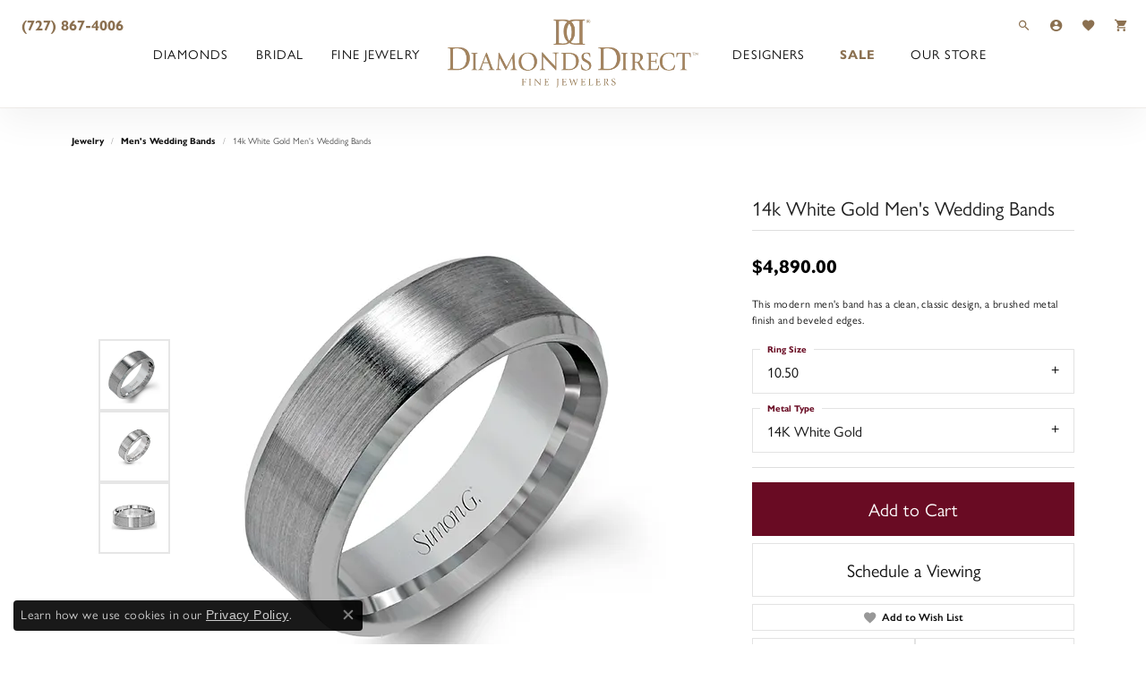

--- FILE ---
content_type: text/html; charset=UTF-8
request_url: https://www.diamondsdirect.us/jewelry-details/mens-wedding-bands/14k-white-gold-mens-wedding-bands/549875
body_size: 18210
content:
<!DOCTYPE html>
<html lang="en">
	<head>
		<meta charset="utf-8">
		<title>14k White Gold Men's Wedding Bands LG151_GRAY_14K_Band | Diamonds Direct | St. Petersburg, FL</title>	
		
		
		<link rel="preconnect" href="//v6master-asics.shopfinejewelry.com/">
		<link rel="preconnect" href="https://cdn.jewelryimages.net/">
		
		<link rel="stylesheet" href="/css/_monolith.min.css?t=2477" media="all">
				
		
		
		<link rel="stylesheet" href="//v6master-asics.shopfinejewelry.com/js/vendor/OwlCarousel2-2.3.4/dist/assets/owl.carousel.min.css?t=diamondsdirect2477"  media="print" onload="this.media='all'">
		<link rel="stylesheet" href="//v6master-asics.shopfinejewelry.com/js/vendor/magiczoomplus-commercial/magiczoomplus/magiczoomplus.css?t=diamondsdirect2477"  media="print" onload="this.media='all'">
		<link rel="stylesheet" href="//v6master-asics.shopfinejewelry.com/js/vendor/bootstrap4-datetimepicker-master/build/css/bootstrap-datetimepicker.min.css?t=diamondsdirect2477"  media="print" onload="this.media='all'">
		<link rel="stylesheet" href="//v6master-asics.shopfinejewelry.com/js/src/components/phone-number-input/css/phone-number-input.min.css?t=diamondsdirect2477"  media="print" onload="this.media='all'">
		<link rel="stylesheet" href="//v6master-asics.shopfinejewelry.com/js/vendor/jquery.realperson.package-2.0.1/jquery.realperson.css?t=diamondsdirect2477"  media="print" onload="this.media='all'">
		<link rel="stylesheet" href="//v6master-asics.shopfinejewelry.com/fonts/diamond-shapes/diashapes-v6.min.css" media="print" onload="this.media='all';">
		<link rel="stylesheet" href="//v6master-asics.shopfinejewelry.com/fonts/ring-settings/big-ring-settings-style.min.css" media="print" onload="this.media='all';">
		<link rel="stylesheet" href="//v6master-asics.shopfinejewelry.com/css/fragments/consentManagementPlatform.min.css" media="print" onload="this.media='all';">
		<link rel="stylesheet" href="//v6master-asics.shopfinejewelry.com/css/fragments/toggleSwitch.min.css" media="print" onload="this.media='all';">
		<link rel="stylesheet" href="//v6master-asics.shopfinejewelry.com/css/fragments/address-table.min.css" media="print" onload="this.media='all';">
		<link rel="stylesheet" href="//v6master-asics.shopfinejewelry.com/fonts/icons/css/google-solid.min.css" media="print" onload="this.media='all';">
		<link rel="stylesheet" href="//v6master-asics.shopfinejewelry.com/fonts/icons/css/brands.min.css" media="print" onload="this.media='all';">
		<link rel="stylesheet" href="/css/_quick-search.min.css?t=diamondsdirect2477"  media="print" onload="this.media='all'">
		<link rel="stylesheet" href="//v6master-asics.shopfinejewelry.com/js/build/components/login/css/login.min.css?t=diamondsdirect2477"  media="print" onload="this.media='all'">
		<link rel="stylesheet" href="/css/_login.min.css?t=diamondsdirect2477"  media="print" onload="this.media='all'">
		<link rel="stylesheet" href="/css/_cart.min.css?t=diamondsdirect2477"  media="print" onload="this.media='all'">
		<link rel="stylesheet" href="/css/_wishlist.min.css?t=diamondsdirect2477"  media="print" onload="this.media='all'">
			<link rel="stylesheet" href="//v6master-asics.shopfinejewelry.com/css/pages/jewelry-details.min.css?t=diamondsdirect2477" media="all">		
		
		
		
			<link rel="stylesheet" href="/css/local.php?settingsSrc=diamondsdirectUpgradeV6&t=2477" media="all">
		
		<link rel="stylesheet" href="/css/local.css?t=2477" media="all">
		<link rel="stylesheet" href="//v6master-asics.shopfinejewelry.com/css/print.min.css?t=2477" media="print" type="text/css">
	
		<script data-load-position="inline">
			window.cmpSettings = {"useOptInConsentPolicy":false,"showConsentManagementOptions":false,"includeRolexCookieOptions":false,"includePersonalizationCookieOption":true,"forRolexHybrid":false,"rolexCMPVersion":1};
		</script>
		<script src="//v6master-asics.shopfinejewelry.com/js/globalScripts/cookieBlocker.js" data-load-position="inline"></script>
		
		<script>
			var blockedCookieScripts = [];
		</script>		
		<!-- Global site tag (gtag.js) - Google Analytics -->
		<script data-load-position="early 0" async src="https://www.googletagmanager.com/gtag/js?id=G-V88XP571J0"></script>
		<script data-load-position="inline">
			window.dataLayer = window.dataLayer || [];
			function gtag(){dataLayer.push(arguments);}
			gtag('js', new Date());

			gtag('config', 'G-V88XP571J0'); 
			var useGA4=true;
		</script>		
		
		

		<!-- HEAD INCLUDES START -->
		<!-- Google tag (gtag.js) -->
<script async src="https://www.googletagmanager.com/gtag/js?id=AW-16895480525"></script>
<script>
  window.dataLayer = window.dataLayer || [];
  function gtag(){dataLayer.push(arguments);}
  gtag('js', new Date());
  gtag('config', 'AW-16895480525');
</script>

<!-- End Google Tag Manager -->

<!-- Facebook Pixel Code -->
<script>
  !function(f,b,e,v,n,t,s)
  {if(f.fbq)return;n=f.fbq=function(){n.callMethod?
  n.callMethod.apply(n,arguments):n.queue.push(arguments)};
  if(!f._fbq)f._fbq=n;n.push=n;n.loaded=!0;n.version='2.0';
  n.queue=[];t=b.createElement(e);t.async=!0;
  t.src=v;s=b.getElementsByTagName(e)[0];
  s.parentNode.insertBefore(t,s)}(window, document,'script',
  'https://connect.facebook.net/en_US/fbevents.js');
  fbq('init', '2718582691508348');
  fbq('track', 'PageView');
</script>
<noscript><img height="1" width="1" style="display:none"
  src="https://www.facebook.com/tr?id=2718582691508348&ev=PageView&noscript=1"
/></noscript>
<!-- End Facebook Pixel Code -->

<!-- Google Tag Manager -->
<script>(function(w,d,s,l,i){w[l]=w[l]||[];w[l].push({'gtm.start':
new Date().getTime(),event:'gtm.js'});var f=d.getElementsByTagName(s)[0],
j=d.createElement(s),dl=l!='dataLayer'?'&l='+l:'';j.async=true;j.src=
'https://www.googletagmanager.com/gtm.js?id='+i+dl;f.parentNode.insertBefore(j,f);
})(window,document,'script','dataLayer','GTM-KZRF8FMV');</script>
<!-- End Google Tag Manager -->

<!-- Google Tag Manager (noscript) -->
<noscript><iframe src="https://www.googletagmanager.com/ns.html?id=GTM-KZRF8FMV"
height="0" width="0" style="display:none;visibility:hidden"></iframe></noscript>
<!-- End Google Tag Manager (noscript) --><script>window.userCurrency = "USD";</script>
		<!-- HEAD INCLUDES END -->

		
					
		<script data-load-position="early 0">window.pageInfo={"itemID":"549875","itemDetails":{"itemID":"549875","masterID":"1620170","jewelryClassID":"54","itemUrl":null,"vendorID":"00088","edgeVendID":"","folderName":"simong","has1x1":"0","imgFileName":"LG151_GRAY_14K_Band.png","imgAlt1":"","imgFileName2":"LG151_GRAY_14K_Band_2.png","imgAlt2":"","imgFileName3":"LG151_GRAY_14K_Band_3.png","imgAlt3":"","imgFileName4":null,"imgAlt4":"","imgFileName5":null,"imgAlt5":"","videoFile":"","youtubeLink":"","imgUrl":"galleries\/simong\/LG151_GRAY_14K_Band.png","collectionID":"79","itemTitle":"14k White Gold Men's Wedding Bands","description":"This modern men's band has a clean, classic design, a brushed metal finish and beveled edges.","styleNo":"LG151_GRAY_14K_Band","vendorStyle":"00088-LG151","GUID":"","RFID":"","gender":"","ringSetting":"0","settingType":null,"centerStoneIncluded":"0","centerCtWt":"0.00","centerDiaShape":"0","centerDiaCut":"0","centerDiaClarity":"0","centerDiaColor":"0","centerDiaDimensions":"","centerDiaCertType":"0","centerDiaCertImg":"","centerDiaCertNo":"","centerDiaFluorescence":"0","centerDiaTable":"0.00","centerDiaDepth":"0.00","centerDiaCulet":"0","centerDiaPrice":"0.00","centerDiaPricePerCarat":"0.00","commonDiaCtWt":"0.00","commonDiaShape":"0","commonDiaCut":"0","commonDiaClarity":"0","commonDiaColor":"0","totalDiaCount":"0","totalDiaCtWt":"0.00","shapeRange":"","centerGemIncluded":"0","centerGemType":"0","centerGemShape":"0","centerGemstoneCtWt":"0.00","centerGemDimensions":"","centerGemQuality":"","gemstoneType":null,"gemstoneTypeA":"0","gemstoneTypeACtWt":"0.00","gemstoneTypeACount":"0","gemstoneTypeB":"0","gemstoneTypeBCtWt":"0.00","gemstoneTypeBCount":"0","gemstoneTypeC":"0","gemstoneTypeCCtWt":"0.00","gemstoneTypeCCount":"0","gemstoneTypeD":"0","gemstoneTypeDCtWt":"0.00","gemstoneTypeDCount":"0","gemstoneTypeE":"0","gemstoneTypeECtWt":"0.00","gemstoneTypeECount":"0","totalGemstoneWt":"0.00","fullMetalType":"14K White Gold","metalType1":"14KW","length":"0.00","lengthType":"","width":"0.00","widthType":"","size":null,"color":null,"letter":null,"era":null,"ringSizes":"10.50","stockLevel":"1","availability":"28-49","freeShipping":"0","weight":"1.00","weightType":"","enableCheckout":"1","lowCt":"0.00","highCt":"3.00","categoryTitle":"Men's Wedding Bands","categoryUrl":"mens-wedding-bands","h1Tag":"","parentCategoryTitle":"","parentCategoryUrl":"","retail":4890,"salePrice":0,"imgFileName_exists":null,"imgFileName_width":null,"imgFileName2_exists":null,"imgFileName2_width":null,"imgFileName3_exists":null,"imgFileName3_width":null,"imgFileName4_exists":null,"imgFileName4_width":null,"imgFileName5_exists":null,"imgFileName5_width":null,"nonStandardImage":null,"similarSKUs":"{\"idList\":[\"549009\",\"548997\",\"548991\",\"548987\",\"548981\",\"548975\",\"548969\",\"548963\",\"548957\",\"548949\"],\"ctime\":1742366321}","itemMetaTitle":"","itemMetaKeywords":"","itemMetaDescription":"","itemVisible":"1","autoUpdate":"1","collectionTitle":"Simon G","collectionUrl":"simon-g","logoWhite":"Simon-G-logo_white","copyHybrid":"When it comes to making beautiful jewelry, no detail is too small to be ignored. All micro-set diamonds are hand set, and then inspected by an experienced artisan using a microscope. This ensures that they reflect light brilliantly, and that no one has to worry about losing a single stone. Each detail is sharp, and every piece has its own unique look and feel. The way Simon G sees it, making an heirloom takes a little bit longer than just making jewelry.","masterCollectionID":"00049","jsonData":null,"fixedShippingPrice":"0.00","metalFinish":"","style":"","watchType":"","watchBraceletMaterial":"","watchBraceletColor":"","watchCaseSize":"","watchCaseMaterial":"","watchCrystalType":"","watchBezel":"","watchDialColor":"","watchDialShape":"","watchDialType":"","watchMovement":"","watchWaterResistance":"","watchFunctions":"","watchBraceletStyle":"","commonStoneType":"0","hidePrice":"0","excludeFromCoupons":"0","isERDBrand":"0","collection":"","fretail":"$4,890.00","fsalePrice":"$0.00","collectionLogoURL":"\/\/collections.jewelryimages.net\/collections_logos\/Simon-G-logo_white.jpg","imageSource":"\/\/cdn.jewelryimages.net\/galleries\/simong\/LG151_GRAY_14K_Band.png?v=2"},"baseSKU":"00088-LG151","baseSKURaw":"LG151","jewelryClassID":"54","jsonData":false,"styleNo":"LG151_GRAY_14K_Band","scrambledStlyeNo":"","itemTitle":"14k White Gold Men's Wedding Bands","itemVisible":"1","categoryUrl":"mens-wedding-bands","collectionID":"79","edgeVendID":"","vendorID":"00088","erdLegacyUrl":false,"variationStyle":"","imageBaseURL":"","image1":"\/\/cdn.jewelryimages.net\/galleries\/simong\/LG151_GRAY_14K_Band.png?v=2","image2":"\/\/cdn.jewelryimages.net\/galleries\/simong\/LG151_GRAY_14K_Band_2.png?v=2","image3":"\/\/cdn.jewelryimages.net\/galleries\/simong\/LG151_GRAY_14K_Band_3.png?v=2","image4":"","image5":"","image6":"","variationColNames":"[]","ringSizeHasJSON":false,"ringSizeJSON":"10.50","session":"19f48c9ccdd03cf878fcd23fdf35a53e","referer":"","hideDecimals":"0","hideAllPrices":"0","price":4890,"currency":"USD","hidePriceMessage":"Call for Price","calculateLiveSettingPrice":false,"metalType":"14KW","metalFinish":"","diamondQuality":"","priceAdj":1,"forexMultiplier":1,"similarItems":{"success":true,"retArr":[{"imageSource":"\/\/cdn.jewelryimages.net\/galleries\/simong\/LG100_WHITE_18K_MEN.png?v=2","itemUrl":"\/jewelry-details\/mens-wedding-bands\/18k-white-gold-mens-wedding-band\/549009","itemTitle":"18k White Gold Men's Wedding Band","retail":"6050.00","salePrice":"0.00"},{"imageSource":"\/\/cdn.jewelryimages.net\/galleries\/simong\/LG101_WHITE_PLAT_MEN.png?v=2","itemUrl":"\/jewelry-details\/mens-wedding-bands\/platinum-mens-wedding-band\/548997","itemTitle":"Platinum Men's Wedding Band","retail":"3740.00","salePrice":"0.00"},{"imageSource":"\/\/cdn.jewelryimages.net\/galleries\/simong\/LG103_WHITE_PLAT_MEN.png?v=2","itemUrl":"\/jewelry-details\/mens-wedding-bands\/platinum-mens-wedding-band\/548991","itemTitle":"Platinum Men's Wedding Band","retail":"4450.00","salePrice":"0.00"},{"imageSource":"\/\/cdn.jewelryimages.net\/galleries\/simong\/LG104_WHITE_18K_MEN.png?v=2","itemUrl":"\/jewelry-details\/mens-wedding-bands\/18k-white-gold-mens-wedding-band\/548987","itemTitle":"18k White Gold Men's Wedding Band","retail":"3790.00","salePrice":"0.00"},{"imageSource":"\/\/cdn.jewelryimages.net\/galleries\/simong\/LG108_WHITE_18K_MEN.png?v=2","itemUrl":"\/jewelry-details\/mens-wedding-bands\/18k-white-gold-mens-wedding-band\/548975","itemTitle":"18k White Gold Men's Wedding Band","retail":"3500.00","salePrice":"0.00"},{"imageSource":"\/\/cdn.jewelryimages.net\/galleries\/simong\/LG112_WHITE_PLAT_MEN.png?v=2","itemUrl":"\/jewelry-details\/mens-wedding-bands\/platinum-mens-wedding-band\/548963","itemTitle":"Platinum Men's Wedding Band","retail":"5940.00","salePrice":"0.00"},{"imageSource":null,"itemUrl":null,"itemTitle":null,"retail":null,"salePrice":null}],"date":1742366321000},"enableCustomerWishlist":"1","enableGuestWishlist":"1","customer":{"loggedIn":false,"hasGuestWishlist":false,"firstName":"","lastName":"","email":"","phone":""},"lowCt":"0.00","highCt":"3.00","shapeRange":"","showChatButtonJewelryDetails":"0","jewelryDescriptionShowMoreButton":true,"affirmPublicKey":"","financingPageVisibility":"1","storename":"Diamonds Direct","storeaddress":"<br>Sundial<br>117 Second Avenue North<br>St. Petersburg, FL 33701<br>","cartButtonDefaultText":"Add to Cart","availableLocationInputHTML":"<input type=\"hidden\" value=\"1\" name=\"location\" class=\"appt-location\">","locationDayTime":{"1":{"locationName":"Sundial","daysOfWeekDisabled":[0],"timeOfDay":{"1":{"open":"11:00:00","close":"17:30:00"},"2":{"open":"11:00:00","close":"17:30:00"},"3":{"open":"11:00:00","close":"17:30:00"},"4":{"open":"11:00:00","close":"17:30:00"},"5":{"open":"11:00:00","close":"18:30:00"},"6":{"open":"11:00:00","close":"18:30:00"}},"closedHolidayDates":[],"adjustedHolidayHours":[]}},"locationsFieldInquiries":"1","customerID":null};</script>			
		
<script>
	window.enableEcommerce = "1";
</script>

		
<script>
	window.fbAppId = "2096126730628815";
</script>

		
	<script>
		window.googleAppId = "522739862603-9cnc28esu2ntos9aevhluql3ikdjgqpo.apps.googleusercontent.com";
	</script>

		<script type="application/ld+json">{"@context":"https:\/\/schema.org","@type":"Product","name":"14k White Gold Men's Wedding Bands","image":["\/\/cdn.jewelryimages.net\/galleries\/simong\/LG151_GRAY_14K_Band.png?v=2","\/\/cdn.jewelryimages.net\/galleries\/simong\/LG151_GRAY_14K_Band_2.png?v=2","\/\/cdn.jewelryimages.net\/galleries\/simong\/LG151_GRAY_14K_Band_3.png?v=2"],"description":"This modern men's band has a clean, classic design, a brushed metal finish and beveled edges.","sku":"LG151_GRAY_14K_Band","mpn":"00088-LG151","brand":{"@type":"Brand","name":"Simon G"},"offers":{"@type":"Offer","url":"https:\/\/www.diamondsdirect.us\/jewelry-details\/mens-wedding-bands\/14k-white-gold-mens-wedding-bands\/549875","priceCurrency":"USD","price":"4890","priceValidUntil":"2026-02-20","availability":"https:\/\/schema.org\/InStock","shippingDetails":{"@type":"OfferShippingDetails","shippingRate":{"@type":"MonetaryAmount","currency":"USD"},"shippingDestination":{"@type":"DefinedRegion","addressCountry":"US"},"deliveryTime":{"@type":"ShippingDeliveryTime","handlingTime":{"@type":"QuantitativeValue","minValue":"28","maxValue":"49"},"businessDays":{"@type":"OpeningHoursSpecification","dayOfWeek":["https:\/\/schema.org\/Monday","https:\/\/schema.org\/Tuesday","https:\/\/schema.org\/Wednesday","https:\/\/schema.org\/Thursday","https:\/\/schema.org\/Friday","https:\/\/schema.org\/Saturday"]}}}}}</script>
		<meta name="description" content="Shop Simon G Men's Wedding Bands like this LG151_GRAY_14K_Band 14k White Gold Men's Wedding Bands at Diamonds Direct in St. Petersburg FL">
		<meta name="referrer" content="strict-origin-when-cross-origin">
		<meta name="keywords" content="">
		<meta name="viewport" content="width=device-width, initial-scale=1">
		<!-- Open Graph Meta -->
		<meta property="og:title" content="14k White Gold Men's Wedding Bands">
		<meta property="og:description" content="This modern men's band has a clean, classic design, a brushed metal finish and beveled edges.">
		<meta property="og:image" content="https://cdn.jewelryimages.net/galleries/simong/LG151_GRAY_14K_Band.png?v=2">
		<meta property="product:brand" content="Simon G">
		<meta property="product:availability" content="28-49">
		<meta property="product:condition" content="new">
		<meta property="product:price:amount" content="$4,890.00">
		<meta property="product:price:currency" content="USD">
		<meta property="product:retailer_item_id" content="549875">
		<!-- End Graph Meta -->

		
	</head>
	<body id="jewelry-details" class=" icofont-google-solid" data-theme="customized theme">		
		<!-- START BODY INCLUDE -->
		<script> (function(){ var s = document.createElement('script'); var h = document.querySelector('head') || document.body; s.src = 'https://acsbapp.com/apps/app/dist/js/app.js'; s.async = true; s.onload = function(){ acsbJS.init(); }; h.appendChild(s); })(); </script>

<script> (function (u, c, o, i, s, l, b, gid, oc, sb, cc, pb) { if(urlCheck(window.location.href)) {window["ClientbookWebChatObject"] = {u: u,c: c,w: o,i: i,s: s,l: l,b: b, gid: gid, oc: oc, sb: sb, cc: cc, pb: pb}; var ga = document.createElement("script"); ga.type = "text/javascript"; ga.async = true; ga.src = "https://s3.amazonaws.com/webchatv2stage.clientbook.com/wc.js"; var s = document.getElementsByTagName("script")[0]; s.parentNode.insertBefore(ga, s); } function urlCheck(theUrl) { const blackListedUrls = []; const regexBlackListing = []; const whiteListedUrls = []; var isItGood = true; if(Array.isArray(blackListedUrls) && blackListedUrls.length > 0) { blackListedUrls.forEach(bL => { if(theUrl.includes(bL)) { isItGood = false; } }) } if(Array.isArray(whiteListedUrls) && whiteListedUrls.length > 0) { whiteListedUrls.forEach(bL => { if(!theUrl.includes(bL)) { isItGood = false; } }) } if(Array.isArray(regexBlackListing) && regexBlackListing.length > 0) { regexBlackListing.forEach(reggy => { const test = theUrl.match(reggy); if(test) { isItGood = false; } }) } return isItGood; } })("5e6324b2-a02e-4cba-aae6-cd3905e8b5bb", "#5d0d29", "Have a question? Ask here and we will text you a response.", "https://s3.amazonaws.com/images.clbk.app/Webchat/5e6324b2-a02e-4cba-aae6-cd3905e8b5bb.jpg", "true", "", "", "", "chat_initiated", "chat_submit", "chat_closed", "")</script>
		<!-- END BODY INCLUDE -->
		
		<!-- No podium chat active -->
		
		<div id="page-wrap">
		<div id='accessibility-skip-links' data-breakpoint='lg'><a class="skippy sr-only sr-only-focusable" href="#main-sections"><span class="skippy-text">Skip to main content</span></a><a class="skippy sr-only sr-only-focusable" href="#footer"><span class="skippy-text">Skip to footer</span></a></div>



		<div class="container-fluid toolbar top ">
			<div class="toolbar-inner align-items-center justify-content-center justify-content-sm-center justify-content-md-between justify-content-lg-between" role="toolbar" aria-label="Primary toolbar">
				<ul class="left"><li class="toolbar-item  item-"><a href="tel:7278674006" role="link" ><span><strong>(727) 867-4006</strong></span></a></li>
				</ul>
				<ul class="right"><li class="toolbar-item d-md-none item-"><a href="tel:7278674006" role="link" ><span><strong>(727) 867-4006</strong></span></a></li>
			<li class="toolbar-item dropdown d-none d-lg-flex item-search">
				<a href="javascript:void(0)" role="button" class="dropdown-toggle" data-bs-toggle="dropdown" data-bs-hover="dropdown" aria-haspopup="menu" aria-expanded="false" id="top-menu-item-right-search-2" aria-label="Search"><i class="icon-search"></i><span class="sr-only">Toggle Toolbar Search Menu</span></a>
				<div class="dropdown-menu menu-search dropdown-menu-right" aria-labelledby="top-menu-item-right-search-2" role="presentation">
					<div class="px-2">
						<form action="/jewelry" role="search" method="GET" aria-label="Site search">
							<div class="input-group">
								<label for="toolbar-search-kw" class="sr-only">Search for...</label>
								<input type="text" class="form-control" id="toolbar-search-kw" name="kw" placeholder="Search for...">
								<span class="input-group-btn">
									<button class="btn btn-default px-3" type="submit" role="button" aria-label="Submit search"><i class="icon-search" aria-hidden="true"></i></button>
								</span>
							</div>
						</form>
					</div>
				</div>
			</li>
			<li class="toolbar-item dropdown d-none d-lg-flex item-account">
				<a href="javascript:void(0)" role="button" class="dropdown-toggle" data-bs-toggle="dropdown" data-bs-hover="dropdown" aria-haspopup="dialog" aria-controls="top-menu-login-dialog-right-account-3" aria-expanded="false" id="top-menu-item-right-account-3" aria-label="My Account Menu"><i class="icon-user-circle"></i><span class="sr-only">Toggle My Account Menu</span></a>
				<div class="dropdown-menu menu-account dropdown-menu-right my-account-dropdown punchmarkLogin">
					<div id="top-menu-login-dialog-right-account-3" role="dialog" aria-modal="true" aria-labelledby="top-menu-login-dialog-title-right-account-3" class="loginWrap OG">
						<div id="top-menu-login-dialog-title-right-account-3" class="sr-only">Login</div>
						<form class="login">
							<div class="form-floating">
								<input type="text" name="username" id="top-menu-username-right-account-3" placeholder="username" class="form-control input-md" autocomplete="off" value="">
								<label for="top-menu-username-right-account-3" class="">Username</label>
							</div>
							<div class="form-floating mt-1">
								<input type="password" name="password" id="top-menu-password-right-account-3" placeholder="password" class="form-control input-md" autocomplete="off" value="">
								<label for="top-menu-password-right-account-3" class="passwordLabel">Password</label>
							</div>
							<div class="form-group d-flex justify-content-between mb-3">
								<a tabindex="-1" role="button" class="small fw-bold cursor-pointer mt-2 invisible">Forgot Password?</a>
							</div>
							<button class="btn btn-primary btn-lg btn-block" type="submit">Log In</button>
						</form>
						<p class="pt-3 small text-center mb-0 signUp">
							Don&rsquo;t have an account?
							<a href="/register" class="fw-bold d-block">Sign up now</a>
						</p>
					</div>
				</div>
			</li>
			<li class="toolbar-item dropdown d-none d-lg-flex item-wishlist">
				<a href="javascript:void(0)" role="button" class="dropdown-toggle" data-bs-toggle="dropdown" data-bs-hover="dropdown" aria-haspopup="menu" aria-expanded="false" id="top-menu-item-right-wishlist-4" aria-label="My Wish List"><i class="icon-heart"></i><span class="sr-only">Toggle My Wish List</span></a>
				<div class="dropdown-menu menu-wishlist dropdown-menu-right global-wish-list-dropdown" data-type="item" data-src="wishlist" data-parent="" data-thumbs="1" data-action="get_items" data-count="3" data-template="template-wishlist-item" aria-labelledby="top-menu-item-right-wishlist-4"></div>
				<script type="text/x-tmpl" id="template-wishlist-item">
					{% if (o.length) { %}
						{% for (var i=0; i<o.length; i++) { %}
							<div class="wishlist-item media">
								<a href="{%=o[i].itemUrl%}" class="media-thumb">
									<div class="image-div" style="background-image:url({%=o[i].fullImage%});">
										<img src="https://placeholder.shopfinejewelry.com/150x150" class="placeholder" alt="">
									</div>
								</a>
								<div class="media-body">
									<h6 class="media-heading text-truncate">{%=o[i].itemTitle%}</h6>
									<span class="media-description text-truncate">Style #: {%#o[i].styleNo%}</span>
									{% if (o[i].salePrice > 0 && o[i].retail > 0) { %}
										<span class="media-price"><strike>${%=o[i].salePrice%}</strike> ${%=o[i].retail%}</span>
									{% } else if(o[i].retail == 0.00 || o[i].retail == "") { %}
										<span class="media-price">Call for Price</span>
									{% } else { %}
										<span class="media-price">${%=o[i].retail%}</span>
									{% } %}
								</div>
							</div>
						{% } %}
						<div class="px-2">
							<a href="/myaccount-wishlist" class="btn btn-primary btn-md btn-block btn-view-wishlist">View My Wish List</a>
						</div>
					{% } else { %}
						<div class="wishlist-empty">
							<div class="menu-cart-subtotal px-20">
								<p class="text-center">You have no items in your wish list.</p>
							</div>
							<div class="menu-cart-buttons">
								<a href="/jewelry" class="btn btn-primary btn-block">Browse Jewelry</a>
							</div>
						</div>
					{% } %}
				</script>
			</li>
				<li class="toolbar-item dropdown d-none d-lg-flex item-cart">
					<a href="javascript:void(0)" role="button" class="dropdown-toggle" data-bs-toggle="dropdown" data-bs-hover="dropdown" aria-haspopup="menu" aria-expanded="false" id="top-menu-item-right-cart-5" aria-label="My Shopping Cart"><i class="icon-shopping-cart"></i><span class="sr-only">Toggle My Shopping Cart</span></a>
					<div class="dropdown-menu menu-cart dropdown-menu-right global-cart-dropdown" data-type="item" data-src="cart_nav" data-action="get_cart_items" data-template="template-cart-item" aria-labelledby="top-menu-item-right-cart-5">
					</div>
					<script type="text/x-tmpl" id="template-cart-item">
						{% if (o.items.length) { %}
							{% for (var i in o.items) { %}
								<div class="wishlist-item media">
									<a href="javascript:void(0)" role="button" class="media-thumb">
										<div class="image-div" style="background-image:url({%=o.items[i].imgUrl%});">
											<img src="https://placeholder.shopfinejewelry.com/150x150" class="placeholder" alt="">
										</div>
									</a>
									<div class="media-body">
										<h6 class="media-heading text-truncate">{%#o.items[i].itemTitle%}</h6>
									<span class="media-description text-truncate">Style #: {%#o.items[i].sku%}</span>
										{%  if(o.items[i].price == 0.00 || o.items[i].price == "") { %}
											<span class="media-price">Call for Price</span>
										{% } else { %}
											<span class="media-price">{%=o.items[i].price%}</span>
										{% } %}
									</div>
								</div>
							{% } %}
							<div class="px-2">
								<a href="/cart" class="btn btn-primary btn-md btn-block btn-view-wishlist">View My Cart</a>
							</div>
						{% } else { %}
							<div class="">
								<div class="menu-cart-subtotal px-20">
									<p class="text-center">You have no items in your cart.</p>
								</div>
								<div class="menu-cart-buttons">
									<a href="/jewelry" class="btn btn-primary btn-block">Browse Jewelry</a>
								</div>
							</div>
						{% } %}
					</script>
				</li>
				</ul>
			</div>
		</div>
<header >
	<div class="container-fluid main-content">				
		<div class="row">
			<div class="col main-content-col d-block nav-inline-and-split ">
				
		<div class="container-fluid content-toolbar top-right">
			<div class="content-toolbar-inner align-items-center justify-content-between justify-content-sm-between justify-content-md-between justify-content-lg-between" role="toolbar" aria-label="Secondary toolbar">
				<ul class="right d-flex d-sm-flex d-md-flex d-lg-flex ">
			<li class="toolbar-item dropdown  item-search">
				<a href="javascript:void(0)" role="button" data-bs-toggle="dropdown" data-bs-hover="dropdown" aria-haspopup="menu" aria-expanded="false" id="inner-content-menu-item-right-search-1" aria-label="Toggle Search Menu"><i class="icon-search" aria-hidden="true"></i><span class="sr-only">Toggle Search Menu</span></a>
				<div class="dropdown-menu menu-search dropdown-menu-right" aria-labelledby="inner-content-menu-item-right-search-1">
					<div class="d-flex justify-content-center align-items-stretch flex-column px-2">
						<form action="/jewelry" role="search" method="GET" aria-label="Site search" class="d-block w-100">
							<div class="input-group">
								<label for="content-toolbar-search-kw" class="sr-only">Search for...</label>
								<input type="text" class="form-control" id="content-toolbar-search-kw" name="kw" placeholder="Search for...">
								<span class="input-group-btn">
									<button class="btn btn-default px-3" type="submit" aria-label="Submit search"><i class="icon-search" aria-hidden="true"></i></button>
								</span>
							</div>
						</form>
					</div>
				</div>
			</li>
				<li class="toolbar-item dropdown  item-cart">
					<a href="javascript:void(0)" role="button" class="dropdown-toggle" data-bs-toggle="dropdown" data-bs-hover="dropdown" aria-haspopup="menu" aria-expanded="false" id="inner-content-menu-item-right-cart-2" aria-label="My Shopping Cart"><i class="icon-shopping-cart" aria-hidden="true"></i><span class="sr-only">Toggle Shopping Cart Menu</span></a>
					<div class="dropdown-menu menu-cart dropdown-menu-right global-cart-dropdown" data-type="item" data-src="cart_nav" data-action="get_cart_items" data-template="template-cart-item" aria-labelledby="inner-content-menu-item-right-cart-2">
					</div>
					<script type="text/x-tmpl" id="template-cart-item">
						{% if (o.items.length) { %}
							{% for (var i in o.items) { %}
								<div class="wishlist-item media">
									<a href="javascript:void(0)" class="media-thumb">
										<div class="image-div" style="background-image:url({%=o.items[i].imgUrl%});">
											<img src="https://placeholder.shopfinejewelry.com/150x150" class="placeholder" alt="">
										</div>
									</a>
									<div class="media-body">
										<h6 class="media-heading text-truncate">{%#o.items[i].itemTitle%}</h6>
									<span class="media-description text-truncate">Style #: {%#o.items[i].sku%}</span>
										{%  if(o.items[i].price == 0.00 || o.items[i].price == "") { %}
											<span class="media-price">Call for Price</span>
										{% } else { %}
											<span class="media-price">{%=o.items[i].price%}</span>
										{% } %}
									</div>
								</div>
							{% } %}
							<div class="px-2">
								<a href="/cart" class="btn btn-primary btn-md btn-block btn-view-wishlist">View My Cart</a>
							</div>
						{% } else { %}
							<div class="">
								<div class="menu-cart-subtotal px-20">
									<p class="text-center">You have no items in your cart.</p>
								</div>
								<div class="menu-cart-buttons">
									<a href="/jewelry" class="btn btn-primary btn-block">Browse </a>
								</div>
							</div>
						{% } %}
					</script>
				</li>
				</ul>
			</div>
		</div>
				
		<a href="/" id="logo" aria-label="Diamonds Direct logo - Go to homepage">
			<img src="https://cdn.jewelryimages.net/static/domains/diamondsdirectv6/images/store-pics/logo.png?width=1000" width="1000" height="273" alt="Diamonds Direct logo" class="mx-auto" loading="eager" decoding="sync" fetchpriority="high">
		</a>
				<!-- Nav generated 20260121114240 -->

<nav class="navbar w-sm-100 navbar-expand-lg navbar-menu-position-left-back show-dropdown-toggles " id="website-navigation" aria-label="Primary">
	
<button class="navbar-toggler d-inline-block d-lg-none" id="nav-toggle" type="button" data-animation="animation-2" data-bs-toggle="reveal-collapse-left" data-bs-target="#main-navigation" aria-controls="main-navigation" aria-expanded="false" aria-label="Toggle navigation">
	<span class="navbar-toggler-icon" aria-hidden="true">
		<span></span>
		<span></span>
		<span></span>
	</span>
</button>
	<div class="collapse navbar-collapse justify-content-between" id="main-navigation">
		<div class='container-fluid inner-nav  px-0'>
		<ul class="navbar-nav navbar-left justify-content-between align-items-center " id="menubar-left" aria-label="Primary site menu">
		<li class="dropdown has-a-plus nav-item "><a href="/pages/diamonds-in-st-petersburg-fl" data-url="/pages/diamonds-in-st-petersburg-fl" class="nav-link " id="menu-item-default-1">Diamonds</a><button type="button" class="dropdown-plus d-flex d-lg-none" data-bs-toggle="dropdown" aria-hidden="true" tabindex="-1" id="menu-item-plus-default-1"><i class="icon-plus" aria-hidden="true"></i></button><ul class="dropdown-menu  menu-default dropdown-menu-left" aria-labelledby="menu-item-default-1"><li><a href="/diamonds" data-url="/diamonds"  class="dropdown-item dropdown-item-parent "  id="submenu-item-default-1-1">Diamond Search</a></li><li><a href="/pages/lab-grown-diamond-engagement-rings" data-url="/pages/lab-grown-diamond-engagement-rings"  class="dropdown-item dropdown-item-parent "  id="submenu-item-default-1-2">Lab-Grown Diamonds</a></li><li><a href="/education-diamonds" data-url="/education-diamonds"  class="dropdown-item dropdown-item-parent "  id="submenu-item-default-1-3">The Four Cs of Diamonds</a></li><li><a href="/pages/sunshine-cut-diamond" data-url="/pages/sunshine-cut-diamond"  class="dropdown-item dropdown-item-parent "  id="submenu-item-default-1-4">Sunshine Cut Diamond</a></li></ul><!-- .dropdown-menu --></li>
		<li class="dropdown has-a-plus nav-item "><a href="/pages/engagement-rings-in-st-petersburg-fl" data-url="/pages/engagement-rings-in-st-petersburg-fl" class="nav-link " id="menu-item-default-2">Bridal</a><button type="button" class="dropdown-plus d-flex d-lg-none" data-bs-toggle="dropdown" aria-hidden="true" tabindex="-1" id="menu-item-plus-default-2"><i class="icon-plus" aria-hidden="true"></i></button><ul class="dropdown-menu  menu-default dropdown-menu-left" aria-labelledby="menu-item-default-2"><li><a href="/jewelry/rings/engagement-rings" data-url="/jewelry/rings/engagement-rings"  class="dropdown-item dropdown-item-parent "  id="submenu-item-default-2-1">Engagement Rings</a></li><li><a href="/jewelry/necklaces/wedding-bands" data-url="/jewelry/necklaces/wedding-bands"  class="dropdown-item dropdown-item-parent "  id="submenu-item-default-2-2">Wedding Bands</a></li><li><a href="/jewelry/mens-wedding-bands" data-url="/jewelry/mens-wedding-bands"  class="dropdown-item dropdown-item-parent "  id="submenu-item-default-2-3">Men's Wedding Bands</a></li><li><a href="/jewelry/rings/lab-grown-diamond-rings" data-url="/jewelry/rings/lab-grown-diamond-rings"  class="dropdown-item dropdown-item-parent "  id="submenu-item-default-2-4">Lab-Grown Diamond Rings</a></li></ul><!-- .dropdown-menu --></li>
		<li class="dropdown has-a-plus nav-item "><a href="/pages/fine-jewelry-in-st-petersburg-fl" data-url="/pages/fine-jewelry-in-st-petersburg-fl" class="nav-link " id="menu-item-default-3">Fine Jewelry</a><button type="button" class="dropdown-plus d-flex d-lg-none" data-bs-toggle="dropdown" aria-hidden="true" tabindex="-1" id="menu-item-plus-default-3"><i class="icon-plus" aria-hidden="true"></i></button><ul class="dropdown-menu  menu-default dropdown-menu-left" aria-labelledby="menu-item-default-3"><li><a href="/jewelry/mens-wedding-bands" data-url="/jewelry/mens-wedding-bands"  class="dropdown-item dropdown-item-parent "  id="submenu-item-default-3-1">Men's Wedding Bands</a></li><li><a href="/jewelry/wedding-bands" data-url="/jewelry/wedding-bands"  class="dropdown-item dropdown-item-parent "  id="submenu-item-default-3-2">Wedding Bands</a></li><li class="dropdown dropdown-submenu"><a href="/jewelry/rings" data-url="/jewelry/rings"  class="dropdown-item dropdown-item-parent  parent-has-kids"  id="submenu-item-default-3-3">Rings</a><button type="button" class="dropdown-plus d-flex d-lg-none" data-bs-toggle="dropdown" aria-hidden="true" tabindex="-1" data-children-count="6" id="submenu-item-plus-default-3-3"><i class="icon-plus" aria-hidden="true"></i></button><ul class="dropdown-menu dropdown-menu-left dropdown-menu-children" aria-labelledby="submenu-item-default-3-3" role="menu"><li role="none"><a class="dropdown-item" href="/jewelry/rings/engagement-rings" >Engagement Rings</a></li><li role="none"><a class="dropdown-item" href="/jewelry/rings/fashion-rings" >Fashion Rings</a></li><li role="none"><a class="dropdown-item" href="/jewelry/rings/anniversary-bands" >Anniversary Bands</a></li><li role="none"><a class="dropdown-item" href="/jewelry/rings/gemstone-fashion-rings" >Gemstone Fashion Rings</a></li><li role="none"><a class="dropdown-item" href="/jewelry/rings/diamond-fashion-rings" >Diamond Fashion Rings</a></li><li role="none"><a class="dropdown-item" href="/jewelry/rings/lab-grown-diamond-rings" >Lab Grown Diamond Rings</a></li></ul></li><li class="dropdown dropdown-submenu"><a href="/jewelry/earrings" data-url="/jewelry/earrings"  class="dropdown-item dropdown-item-parent  parent-has-kids"  id="submenu-item-default-3-4">Earrings</a><button type="button" class="dropdown-plus d-flex d-lg-none" data-bs-toggle="dropdown" aria-hidden="true" tabindex="-1" data-children-count="6" id="submenu-item-plus-default-3-4"><i class="icon-plus" aria-hidden="true"></i></button><ul class="dropdown-menu dropdown-menu-left dropdown-menu-children" aria-labelledby="submenu-item-default-3-4" role="menu"><li role="none"><a class="dropdown-item" href="/jewelry/earrings/diamond-earrings" >Diamond Earrings</a></li><li role="none"><a class="dropdown-item" href="/jewelry/earrings/diamond-stud-earrings" >Diamond Stud Earrings</a></li><li role="none"><a class="dropdown-item" href="/jewelry/earrings/gemstone-earrings" >Gemstone Earrings</a></li><li role="none"><a class="dropdown-item" href="/jewelry/earrings/silver-earrings" >Silver Earrings</a></li><li role="none"><a class="dropdown-item" href="/jewelry/earrings/hoop-earrings" >Hoop Earrings</a></li><li role="none"><a class="dropdown-item" href="/jewelry/earrings/lab-grown-diamond-earrings" >Lab Grown Diamond Earrings</a></li></ul></li><li class="dropdown dropdown-submenu"><a href="/jewelry/necklaces" data-url="/jewelry/necklaces"  class="dropdown-item dropdown-item-parent  parent-has-kids"  id="submenu-item-default-3-5">Necklaces</a><button type="button" class="dropdown-plus d-flex d-lg-none" data-bs-toggle="dropdown" aria-hidden="true" tabindex="-1" data-children-count="6" id="submenu-item-plus-default-3-5"><i class="icon-plus" aria-hidden="true"></i></button><ul class="dropdown-menu dropdown-menu-left dropdown-menu-children" aria-labelledby="submenu-item-default-3-5" role="menu"><li role="none"><a class="dropdown-item" href="/jewelry/necklaces/pendants" >Pendants</a></li><li role="none"><a class="dropdown-item" href="/jewelry/necklaces/mens-necklaces" >Men's Necklaces</a></li><li role="none"><a class="dropdown-item" href="/jewelry/necklaces/gemstone-pendants" >Gemstone Pendants</a></li><li role="none"><a class="dropdown-item" href="jewelry/necklaces/crosses" >Crosses</a></li><li role="none"><a class="dropdown-item" href="/jewelry/necklaces/chains" >Chains</a></li><li role="none"><a class="dropdown-item" href="/jewelry/necklaces/lab-grown-diamond-necklaces" >Lab Grown Diamond Necklaces</a></li></ul></li><li class="dropdown dropdown-submenu"><a href="/jewelry/bracelets" data-url="/jewelry/bracelets"  class="dropdown-item dropdown-item-parent  parent-has-kids"  id="submenu-item-default-3-6">Bracelets</a><button type="button" class="dropdown-plus d-flex d-lg-none" data-bs-toggle="dropdown" aria-hidden="true" tabindex="-1" data-children-count="5" id="submenu-item-plus-default-3-6"><i class="icon-plus" aria-hidden="true"></i></button><ul class="dropdown-menu dropdown-menu-left dropdown-menu-children" aria-labelledby="submenu-item-default-3-6" role="menu"><li role="none"><a class="dropdown-item" href="/jewelry/bracelets/diamond-bracelets" >Diamond Bracelets</a></li><li role="none"><a class="dropdown-item" href="/jewelry/bracelets/silver-bracelets" >Silver Bracelets</a></li><li role="none"><a class="dropdown-item" href="/jewelry/bracelets/gemstone-bracelets" >Gemstone Bracelets</a></li><li role="none"><a class="dropdown-item" href="/jewelry/bracelets/mens-bracelets" >Men's Bracelets</a></li><li role="none"><a class="dropdown-item" href="/jewelry/bracelets/lab-grown-diamond-bracelets" >Lab Grown Diamond Bracelets</a></li></ul></li><li><a href="/jewelry/timepieces" data-url="/jewelry/timepieces"  class="dropdown-item dropdown-item-parent "  id="submenu-item-default-3-7">Timepieces</a></li><li class="dropdown dropdown-submenu"><a href="/jewelry/other-jewelry" data-url="/jewelry/other-jewelry"  class="dropdown-item dropdown-item-parent  parent-has-kids"  id="submenu-item-default-3-8">Other Jewelry</a><button type="button" class="dropdown-plus d-flex d-lg-none" data-bs-toggle="dropdown" aria-hidden="true" tabindex="-1" data-children-count="1" id="submenu-item-plus-default-3-8"><i class="icon-plus" aria-hidden="true"></i></button><ul class="dropdown-menu dropdown-menu-left dropdown-menu-children" aria-labelledby="submenu-item-default-3-8" role="menu"><li role="none"><a class="dropdown-item" href="/jewelry/other-jewelry/cufflinks" >Cufflinks</a></li></ul></li></ul><!-- .dropdown-menu --></li></ul><ul class="navbar-nav navbar-right justify-content-between align-items-center " id="menubar-right" aria-label="Secondary site menu">
		<li class="dropdown has-a-plus nav-item "><a href="/brand" data-url="/brand" class="nav-link " id="menu-item-mega-menu-right-1">Designers</a><button type="button" class="dropdown-plus d-flex d-lg-none" data-bs-toggle="dropdown" aria-hidden="true" tabindex="-1" id="menu-item-plus-mega-menu-right-1"><i class="icon-plus" aria-hidden="true"></i></button><ul class="dropdown-menu  menu-mega-menu dropdown-menu-right" aria-labelledby="menu-item-mega-menu-right-1"><li><a href="/brand/alex-and-ani" data-url="/brand/alex-and-ani"  class="dropdown-item dropdown-item-parent "  id="submenu-item-mega-menu-right-1-1">Alex and Ani</a></li><li><a href="/brand/charles-krypell" data-url="/brand/charles-krypell"  class="dropdown-item dropdown-item-parent "  id="submenu-item-mega-menu-right-1-2">Charles Krypell</a></li><li><a href="/brand/dani-designs" data-url="/brand/dani-designs"  class="dropdown-item dropdown-item-parent "  id="submenu-item-mega-menu-right-1-3">Dani Designs</a></li><li><a href="/brand/dd-bridal" data-url="/brand/dd-bridal"  class="dropdown-item dropdown-item-parent "  id="submenu-item-mega-menu-right-1-4">DD Bridal</a></li><li><a href="/brand/dd-classics" data-url="/brand/dd-classics"  class="dropdown-item dropdown-item-parent "  id="submenu-item-mega-menu-right-1-5">DD Classics</a></li><li><a href="/pages/dd-pink" data-url="/pages/dd-pink"  class="dropdown-item dropdown-item-parent "  id="submenu-item-mega-menu-right-1-6">DD Pink</a></li><li><a href="/brand/dd-swiss" data-url="/brand/dd-swiss"  class="dropdown-item dropdown-item-parent "  id="submenu-item-mega-menu-right-1-7">DD Swiss</a></li><li><a href="/brand/elle-jewelry" data-url="/brand/elle-jewelry"  class="dropdown-item dropdown-item-parent "  id="submenu-item-mega-menu-right-1-8">Elle Jewelry</a></li><li><a href="/brand/Evocateur" data-url="/brand/Evocateur"  class="dropdown-item dropdown-item-parent "  id="submenu-item-mega-menu-right-1-9">Evocateur</a></li><li><a href="/brand/gary-david-wedding-band-collection" data-url="/brand/gary-david-wedding-band-collection"  class="dropdown-item dropdown-item-parent "  id="submenu-item-mega-menu-right-1-10">Gary & David Wedding Band Collection</a></li><li><a href="/brand/imperial-pearls" data-url="/brand/imperial-pearls"  class="dropdown-item dropdown-item-parent "  id="submenu-item-mega-menu-right-1-11">Imperial Pearls</a></li><li><a href="/brand/john-hardy" data-url="/brand/john-hardy"  class="dropdown-item dropdown-item-parent "  id="submenu-item-mega-menu-right-1-12">John Hardy</a></li><li><a href="/brand/jye-jewelry" data-url="/brand/jye-jewelry"  class="dropdown-item dropdown-item-parent "  id="submenu-item-mega-menu-right-1-13">JYE Jewelry</a></li><li><a href="/brand/lulini" data-url="/brand/lulini"  class="dropdown-item dropdown-item-parent "  id="submenu-item-mega-menu-right-1-14">Lulini</a></li><li><a href="/brand/michael-kors" data-url="/brand/michael-kors"  class="dropdown-item dropdown-item-parent "  id="submenu-item-mega-menu-right-1-15">Michael Kors</a></li><li><a href="/brand/michele-watch" data-url="/brand/michele-watch"  class="dropdown-item dropdown-item-parent "  id="submenu-item-mega-menu-right-1-16">Michele Watch</a></li><li><a href="/brand/noam-carver" data-url="/brand/noam-carver"  class="dropdown-item dropdown-item-parent "  id="submenu-item-mega-menu-right-1-17">Noam Carver</a></li><li><a href="/brand/piyaro" data-url="/brand/piyaro"  class="dropdown-item dropdown-item-parent "  id="submenu-item-mega-menu-right-1-18">PiyaRo</a></li><li><a href="/brand/scott-kay" data-url="/brand/scott-kay"  class="dropdown-item dropdown-item-parent "  id="submenu-item-mega-menu-right-1-19">Scott Kay</a></li><li><a href="/brand/simon-g" data-url="/brand/simon-g"  class="dropdown-item dropdown-item-parent "  id="submenu-item-mega-menu-right-1-20">Simon G</a></li><li><a href="/brand/smiling-rocks" data-url="/brand/smiling-rocks"  class="dropdown-item dropdown-item-parent "  id="submenu-item-mega-menu-right-1-21">Smiling Rocks</a></li><li><a href="/brand/sunbright" data-url="/brand/sunbright"  class="dropdown-item dropdown-item-parent "  id="submenu-item-mega-menu-right-1-22">Sunbright</a></li><li><a href="/brand/william-henry-studio" data-url="/brand/william-henry-studio"  class="dropdown-item dropdown-item-parent "  id="submenu-item-mega-menu-right-1-23">William Henry Studio</a></li></ul><!-- .dropdown-menu --></li>
		<li class=" has-no-plus nav-item sale-nav"><a href="/specials" class="nav-link ">Sale</a></li>
		<li class="dropdown has-a-plus nav-item "><a href="/pages/about-us" data-url="/pages/about-us" class="nav-link " id="menu-item-default-right-3">Our Store</a><button type="button" class="dropdown-plus d-flex d-lg-none" data-bs-toggle="dropdown" aria-hidden="true" tabindex="-1" id="menu-item-plus-default-right-3"><i class="icon-plus" aria-hidden="true"></i></button><ul class="dropdown-menu  menu-default dropdown-menu-right" aria-labelledby="menu-item-default-right-3"><li><a href="/financing-options" data-url="/financing-options"  class="dropdown-item dropdown-item-parent "  id="submenu-item-default-right-3-1">Financing</a></li><li><a href="/services" data-url="/services"  class="dropdown-item dropdown-item-parent "  id="submenu-item-default-right-3-2">Our Services</a></li><li><a href="/make-an-appointment" data-url="/make-an-appointment"  class="dropdown-item dropdown-item-parent "  id="submenu-item-default-right-3-3">Make An Appointment</a></li><li><a href="/pages/jewelry-insurance" data-url="/pages/jewelry-insurance"  class="dropdown-item dropdown-item-parent "  id="submenu-item-default-right-3-4">Jewelry Insurance</a></li><li><a href="/pages/diamonds-direct-digital-magazine" data-url="/pages/diamonds-direct-digital-magazine"  class="dropdown-item dropdown-item-parent "  id="submenu-item-default-right-3-5">Diamonds Direct Digital Magazine</a></li></ul><!-- .dropdown-menu --></li></ul>
		</div>
	</div>
</nav>


				
			</div>
		</div>
	</div>
	
	
</header>
<main id="main-sections" tabindex="-1">
<section class="default">
	<div class="container pb-0">
		<div class="row">
			<div class="col-sm-12">
				
				
		<nav aria-label="breadcrumb" class="mt-0 mb-20" id="nav-breadcrumb">
			<ol class="breadcrumb breadcrumb-widget justify-content-start">
				<li class="breadcrumb-item"><a href="/jewelry">jewelry</a></li><li class="breadcrumb-item"><a href="/jewelry/mens-wedding-bands">Men's Wedding Bands</a></li><li class="breadcrumb-item active">14k White Gold Men's Wedding Bands</li>
			</ol>
		</nav>
				<!--<h1 id="jewelry-details-h1" class="">14k White Gold Men's Wedding Bands</h1>-->
				<div class="p intro-text htmlAboveGrid"></div>
				

<section class="default px-0 py-10">
	<div class="container px-0 py-0">
		<div class="row">			
			<div class="col-12">
				<div class="row">

					<div class="col-12 col-sm-12 col-md-7 col-lg-8 d-flex flex-column justify-content-center align-items-center">
	<div class="column-slider-left justify-content-center align-items-center flex-column flex-md-row-reverse" id="jewelrydetails-image-column">
		<div id="jewelry-main-images" class="column-slider owl-carousel align-self-center" data-slider-id="1" data-margin="20" data-cols-xs="1" data-cols-sm="1" data-cols-md="1" data-cols-lg="1" data-center-mode="center">					
			
			<div class="">
				<div class="widget">
					<a href="//cdn.jewelryimages.net/galleries/simong/LG151_GRAY_14K_Band.png?v=2" id="jewelry-details-main-img-wrap-1" class="d-block widget-inner position-0 w-100 h-auto h-sm-100 MagicZoom" style="background: transparent;" data-mobile-options="" data-options="rightClick: true; zoomOn: click" data-slide-id="zoom">
						<img id="jewelry-details-main-img-1" src="//cdn.jewelryimages.net/galleries/simong/LG151_GRAY_14K_Band.png?v=2" class="d-block " style="width:auto !important;" alt="14k White Gold Men's Wedding Bands Diamonds Direct St. Petersburg, FL">
					</a>
				</div>
			</div>
					<div class="">
						<div class="widget">
							<a href="//cdn.jewelryimages.net/galleries/simong/LG151_GRAY_14K_Band_2.png?v=2" id="jewelry-details-main-img-wrap-2" class="d-block widget-inner position-0 w-100 h-auto h-sm-100 MagicZoom" style="background: transparent;" data-mobile-options="" data-options="zoomOn: click" data-slide-id="zoom">
								<img id="jewelry-details-main-img-2" src="//cdn.jewelryimages.net/galleries/simong/LG151_GRAY_14K_Band_2.png?v=2" class="d-block " style="width:auto !important;" alt="14k White Gold Men's Wedding Bands Image 2 Diamonds Direct St. Petersburg, FL">
							</a>
						</div>
					</div>
					<div class="">
						<div class="widget">
							<a href="//cdn.jewelryimages.net/galleries/simong/LG151_GRAY_14K_Band_3.png?v=2" id="jewelry-details-main-img-wrap-3" class="d-block widget-inner position-0 w-100 h-auto h-sm-100 MagicZoom" style="background: transparent;" data-mobile-options="" data-options="zoomOn: click" data-slide-id="zoom">
								<img id="jewelry-details-main-img-3" src="//cdn.jewelryimages.net/galleries/simong/LG151_GRAY_14K_Band_3.png?v=2" class="d-block " style="width:auto !important;" alt="14k White Gold Men's Wedding Bands Image 3 Diamonds Direct St. Petersburg, FL">
							</a>
						</div>
					</div> 
		</div>
		<div id="jewelry-image-thumbs" class="column-slider-thumbs owl-thumbs-left h-100 d-flex justify-content-center align-self-center" data-slider-id="1">			
		</div>
	</div>
	<div class="column-slider-under-ringsettings-block align-self-md-end">
		<div class="col-12 text-center pb-2">
			<p class="small fw-bold" style="margin-bottom:-.5rem">For Live Assistance Call</p>
			<a class="btn btn-link btn-md px-3" href="tel:7278674006">(727) 867-4006</a>	
						
		</div>
	</div>
</div>

					<div class="col-12 col-sm-12 col-md-5 col-lg-4 default">
						<div class="d-flex widget flex-column justify-content-center align-items-start text-left pt-3 pt-md-0 w-100 widget h-100" id="product-details">	
							<div class="content-block w-100">
								
								
								
								<div id="product-details-header" class="pb-3 pb-md-0 pt-3 pt-md-4">
	<div class="d-flex justify-content-between align-items-start">
		<h1 id="jewelry-details-h1" class="h4 mb-0 text-center-sm"><span>14k White Gold Men's Wedding Bands</span></h1>
		<!--<button id="wish-list-button" class="btn btn-link btn-wishlist" style="height:30px;"><i class="icon-heart-o"></i></button>-->
	</div>
</div>	
<div class="pt-1 pb-1">
	<hr class="mb-10">	
	<div class="d-block">
		<!--
		<div class="d-flex align-items-center">										
			<a href="#" id="jewelry-details-brand-image" class="">
				<img src="//collections.jewelryimages.net/collections_logos/Simon-G-logo_white.jpg" class="placeholder" style="max-width:100px" alt="brand: Simon G">				
			</a>
			<span id="jewelry-details-brand-name" class="small text-default text-uppercase hide"></span>			
		</div>
		-->
		<div class="py-3 text-center-sm">
			<span id="product-details-price" class="h4 mb-0 text-dark"></span>
		</div>
	</div>
	
</div>


								
								<p id="jewelry-details-description" class="mb-4 small"></p>
<strong id="fixed-shipping-warning" class="mb-4 small hidden"></strong>


								
								<div id="non-variation-ring-size" class="form-label-group form-label-group-lg">
<select id="jewelry-details-ring-sizes" class="selectpicker" data-style="form-control input-lg" data-size="5">
	<option id="ring-size-option-0" value="10.50" data-ring-size="10.50" active>10.50</option>
</select>
<input type="text" value="" placeholder="ringSizes" class="dummy">
<label>Ring Size</label>
</div>

								

								<span class="hide" id="variation-placeholder"> </span>
								
								
								<input type='hidden' name='variationStyle' value="">
<hr class='mt-3 mb-3'> 

								
								
								

								<!--
								<hr class="mt-0">
								<div class="row pt-1 pb-3">
									<div class="col-12 mb-1 text-center text-md-left">
										<a href="javascript:void(0)"><i class="icon-star"></i> <span class="text-default">Only One Available</span></a>
									</div>
									<div class="col-12 mb-1 text-center text-md-left">
										<a href="javascript:void(0)"><i class="icon-shopping-bag"></i> <span class="text-default">In Another User&rsquo;s Bag</span></a>
									</div>
								</div>
								-->

								
			<button id="add_to_cart_btn" class="btn btn-primary btn-xlg btn-block mb-2" name="add_to_cart"><span>Add to Cart</span></button>
			<input type="hidden" name="add_item_to_cart" value="true">
			<input type="hidden" name="itemID" value="549875">
			
			

								

								<div class="col px-0"><button class="btn btn-default btn-xlg btn-block bg-transparent border mb-2 btn-appointment"><span>Schedule a Viewing</span></button></div>

								

								<!--<hr class="mt-3 mb-3 border-0">-->

								<div class="d-grid gap-2 d-flex mb-2" id="wish-list-button-container">
	
	<a class="btn btn-default btn-sm btn-wishlist flex-fill px-2" href="javascript:void(0)" id="wish-list-button">
		<i class="icon-heart"></i>			
		<span>My Wish List</span>
	</a>

	<a class="btn btn-default btn-sm btn-view-wishlist flex-fill px-2" href="/myaccount-wishlist" id="view-wish-list-button">
		<span>View in Wish List</span>
	</a>
	
</div>

								<div class="d-grid gap-2 d-flex mb-5 hide" id="my-store-popups">
	<a class="btn btn-default btn-sm flex-fill px-2" href="#" data-bs-toggle="modal" data-bs-target="#shippingInfoModal">Shipping</a>
	<a class="btn btn-default btn-sm flex-fill px-2" href="#" data-bs-toggle="modal" data-bs-target="#returnPolicyModal">Returns</a>
	<a class="btn btn-default btn-sm flex-fill px-2" href="#" data-bs-toggle="modal" data-bs-target="#warrantiesModal">Warranties</a>
</div>

<div class="modal fade" id="shippingInfoModal" tabindex="-1" aria-labelledby="shippingInfoModalLabel" aria-hidden="true">
	<div class="modal-dialog modal-dialog-centered modal-lg">
		<div class="modal-content">
			<div class="modal-header">
				<h4 class="modal-title" id="shippingInfoModalLabel">Shipping Information</h4>
				<button type="button" class="btn-close" data-bs-dismiss="modal" aria-label="Close"><span class='sr-only'>Close</span></button>
			</div>
			<div class="modal-body">
				Our shipping information...
			</div> 
		</div>
	</div>
</div>

<div class="modal fade" id="returnPolicyModal" tabindex="-1" aria-labelledby="returnPolicyModalLabel" aria-hidden="true">
	<div class="modal-dialog modal-dialog-centered modal-lg">
		<div class="modal-content">
			<div class="modal-header">
				<h4 class="modal-title" id="returnPolicyModalLabel">Return Policies</h4>
				<button type="button" class="btn-close" data-bs-dismiss="modal" aria-label="Close"><span class='sr-only'>Close</span></button>
			</div>
			<div class="modal-body">
				Our return policies...
			</div>
		</div>
	</div>
</div>

<div class="modal fade" id="warrantiesModal" tabindex="-1" aria-labelledby="warrantiesModalLabel" aria-hidden="true">
	<div class="modal-dialog modal-dialog-centered modal-lg">
		<div class="modal-content">
			<div class="modal-header">
				<h4 class="modal-title" id="warrantiesModalLabel">Warranties</h4>
				<button type="button" class="btn-close" data-bs-dismiss="modal" aria-label="Close"><span class='sr-only'>Close</span></button>
			</div>
			<div class="modal-body">
				Our warranties...
			</div>
		</div>
	</div>
</div>

								
								
								<div class="d-block p small text-center my-2"><strong>Availability:</strong> <span id="item-availability">28-49</span></div><div class="d-block p small text-center my-2"><b><span id="additional-item-text"></span></b></div>
								
								
								
								<span class="d-block p small text-center my-2 hide" id="jewelry-details-available-locations"></span>
								
								<a href="#" id="jewelry-details-brand-image" class="d-block mx-auto max-width-200 pb-1 hide">
									<img src="//collections.jewelryimages.net/collections_logos/Simon-G-logo_white.jpg" class="max-width-200" alt="brand: Simon G">				
								</a>
																
								<span class="d-block p small text-center my-2"><strong>Style #:</strong> <span id="jewelry-details-sku"></span></span>
								
								<div class="py-3 text-center">
									<div class="addthis_inline_share_toolbox populatedByAddThisScript"></div>
								</div>

							</div>
						</div>
					</div>
				</div>
			</div>
		</div>
	</div>
</section>

			</div>
		</div>
	</div>
</section>

<div id="accordion-details">
	<section class="default py-0">
	<div class="container py-0">
		<div class="row">
			<div class="col-12">	
				<div class="card no-bg">
					<div class="card-header" id="jewelry-column-details-heading">
						<button type="button" class="label" data-bs-toggle="collapse" data-bs-target="#jewelry-column-details" aria-expanded="false" aria-controls="jewelry-column-details">Product Details</button>
					</div>
					<div id="jewelry-column-details" class="collapse" aria-labelledby="jewelry-column-details-heading" data-parent="#accordion-details">
						<div class="card-body">								

							<div class="row text-left">
								<div class="col-6 col-sm-auto"><div class="small mb-3"><strong>Style #:</strong>
 <br><span id="jewelry-details-option-style-#">LG151_GRAY_14K_Band</span></div>
</div>

<div class="col-6 col-sm-auto"><div class="small mb-3"><strong>Category:</strong>
 <br><span id="jewelry-details-option-category"><a href='/jewelry/mens-wedding-bands'>Men's Wedding Bands</a></span></div>
</div>

<div class="col-6 col-sm-auto"><div class="small mb-3"><strong>Brand:</strong>
 <br><span id="jewelry-details-option-brand"><a href='/jewelry/brand/simon-g'>Simon G</a></span></div>
</div>

<div class="col-6 col-sm-auto"><div class="small mb-3"><strong>Material:</strong>
 <br><span id="jewelry-details-option-material">14K White Gold</span></div>
</div>


							</div>
														
						</div>
					</div>
				</div>
			</div>
		</div>
	</div>
</section>
</div>
 


<section class="default expanded-details py-0" id="jewelry-brand">
	<div class="container py-0">				
		<div class="row">			
			<div class="col-12">					
				<div class="card no-bg">
					<div class="card-header" id="jewelry-brand-info-heading">
						<button type="button" class="label" data-bs-toggle="collapse" data-bs-target="#jewelry-brand-info" aria-expanded="true" aria-controls="jewelry-brand-info">About Simon G</button>
					</div>
					<div id="jewelry-brand-info" class="collapse show" aria-labelledby="jewelry-brand-info-heading">
						<div class="card-body brand-info-card px-0">
							
							
							<div class="d-block d-sm-flex">
								<div class="max-width-300 ml-sm-0">	
									<a href="#" id="jewelry-details-brand-image-mobile" class="hide d-block">
										<img src="//collections.jewelryimages.net/collections_logos/Simon-G-logo_white.jpg" alt="brand: Simon G" class="d-block border rounded">				
									</a>			
								</div>
								<div class="w-100 pl-sm-20">							
									<h4 class="pt-20 pt-sm-0 text-center-xs">Simon G</h4>
									<p class="mb-3 text-center-xs" id="brandInfoDescription">When it comes to making beautiful jewelry, no detail is too small to be ignored. All micro-set diamonds are hand set, and then inspected by an experienced artisan using a microscope. This ensures that they reflect light brilliantly, and that no one has to worry about losing a single stone. Each detail is sharp, and every piece has its own unique look and feel. The way Simon G sees it, making an heirloom takes a little bit longer than just making jewelry.</p>									
									<div class="text-center text-sm-left mt-10 mb-0 pt-10 px-20 px-md-0">										
										<p><strong>More from Simon G:</strong><br><span id="brandCategoryText"></span></p>
									</div>
								</div>
							</div>							
																					
						</div>
					</div>
				</div>	
			</div>
		</div>		
	</div>
</section>


<section class="default expanded-details py-0">
	<div class="container py-0">				
		<div class="row">			
			<div class="col-12">					
				<div class="card no-bg">
					<div class="card-header" id="jewelry-similar-items-heading">
						<button type="button" class="label" data-bs-toggle="collapse" data-bs-target="#jewelry-similar-items" aria-expanded="true" aria-controls="jewelry-similar-items">You May Also Like</button>
					</div>
					<div id="jewelry-similar-items" class="collapse show" aria-labelledby="jewelry-similar-items-heading">
						<div class="card-body similar-items px-10">
							
						</div>
					</div>
				</div>	
			</div>
		</div>		
	</div>
</section>

<input type="hidden" id="showReviews" value="1" />
<section class="default expanded-details py-0" id="reviewLoading" style="display: none;">
	<div class="container">
		<div class="row">
			<div class="col-12">
				<div class="text-center">

					<h5 class="px-30 my-4">Fetching reviews...</h5>

				</div>

			</div>
		</div>
	</div>
</section>

<section class="default expanded-details py-0" id="reviewSection" style="display: none;">
	<div class="container">				
		<div class="row">			
			<div class="col-12">					
				<div class="card no-bg">
					<div class="card-header" id="jewelry-store-reviews-heading">
						<button type="button" class="label collapsed" data-bs-toggle="collapse" data-bs-target="#jewelry-store-reviews" aria-expanded="true" aria-controls="jewelry-store-reviews">Reviews</button>
					</div>
					<div id="jewelry-store-reviews" class="collapse show" aria-labelledby="jewelry-store-reviews-heading">
						<div class="card-body">	
							<div id="store-reviews" class="px-0 py-0">
								<div class="row" id="jewelry-store-reviews-info">
									<div class="col-4 col-sm-auto pb-20 rating-avg-col">
										<div class="rating-avg rounded">
											<div class="rating count-sm" id="averageRating">0</div>
											<div class="out-of rounded-1 rounded-top-0">out of 5</div>
										</div>
									</div>
									<div class="col-8 col-sm-5 col-lg-auto pb-20">
										<div class="rating-chart">
											<div class="col p-0" style="min-width: 40px; max-width: 40px">
												<label class="chart-label">5 Star</label>
												<label class="chart-label">4 Star</label>
												<label class="chart-label">3 Star</label>
												<label class="chart-label">2 Star</label>
												<label class="chart-label">1 Star</label>
											</div>
											<div class="col px-2" id="progress">

											</div>
											<div class="col p-0" style="min-width: 40px; max-width: 40px">
												<label class="chart-label text-left text-default" id="fiveStarCount">(<span class="count">0</span>)</label>
												<label class="chart-label text-left text-default" id="fourStarCount">(<span class="count">0</span>)</label>
												<label class="chart-label text-left text-default" id="threeStarCount">(<span class="count">0</span>)</label>
												<label class="chart-label text-left text-default" id="twoStarCount">(<span class="count">0</span>)</label>
												<label class="chart-label text-left text-default" id="oneStarCount">(<span class="count">0</span>)</label>
											</div>
										</div>
									</div>
									<div class="col-6 col-sm-auto pb-20">
										<div class="rating-overall rounded">
											<div class="overall">Overall Rating</div>
											<div class="colored-stars" id="overallRating"><i class="icon-star"></i><i class="icon-star"></i><i class="icon-star"></i><i class="icon-star"></i><i class="icon-star"></i></div>
										</div>
									</div>
									<div class="col-6 col-sm-12 col-md-auto pb-20">
										<div class="rating-avg-alt rounded">
											<input type="hidden" id="storename" value="Diamonds Direct" />
											<div class="percent" id="percentWidget">97%</div>
											<div class="star-avg" id="percentWidgetText" data-storename="Diamonds Direct">of recent buyers<br> gave Diamonds Direct 5 stars</div>
										</div>
									</div>
								</div>
								<div class="row pb-20" id="jewelry-store-reviews-container">
									<div class="col-12">
										<div class="pb-20 border-top border-bottom" id="reviews">
										</div>
									</div>
								</div>
								<div class="row">
									<div class="col-12">
										<div class="text-center">
											
											<h5 class="px-30 my-4" id="reviewSectionText">There are no reviews yet. Be the first to submit a review now.</h5>
											<button class="btn btn-primary btn-lg" data-bs-toggle="modal" data-bs-target="#exampleModal">Write a Review</button>
											
										</div>
									</div>
								</div>
							</div>			
						</div>
					</div>
				</div>	
			</div>
		</div>		
	</div>
</section>


<div class="modal fade" id="exampleModal" tabindex="-1" role="dialog" aria-labelledby="exampleModalLabel" aria-hidden="true">
	<div class="modal-dialog modal-dialog-centered" role="document">
		<div class="modal-content">
			<div class="modal-header">
				<h4 class="modal-title" id="exampleModalLabel">Write a Review</h4>
				<button type="button" class="btn-close" data-bs-dismiss="modal" aria-label="Close"><span aria-hidden="true" class="sr-only">Close</span></button>
			</div>
			<div class="modal-body">
				<p>Enter your information below and tell us about your experience.</p>
				
				<form id="form-reviews" novalidate="novalidate">								
					<div class="form-label-group">
						<input id="full-name" type="text" name="name" class="form-control input-lg" placeholder="Full Name">
						<label>Full Name</label>
					</div>
					<div class="form-label-group">
						<input id="email-address" type="email" name="email" class="form-control input-lg" placeholder="Email Address">
						<label>Email Address</label>
					</div>
					<!-- <div class="form-label-group">
						<input type="number" name="rating" class="form-control input-lg" placeholder="Rating">
						<label>Rating</label>
					</div> -->
					
					<div class="form-label-group form-label-group-lg">
						<select class="selectpicker" title="&nbsp;" name="rating" data-style="form-control input-lg">
							<!--<option value="" disabled selected>Select rating...</option>-->
							<option value="5">5</option>
							<option value="4">4</option>
							<option value="3">3</option>
							<option value="2">2</option>
							<option value="1">1</option>
						</select>
						<input type="text" value="" placeholder="Rating" class="dummy">
						<label>Rating</label>
					</div>
					
					

					<div class="form-label-group">
						<textarea id="testimonial-text" name="text" class="form-control input-lg" placeholder="Testimonial"></textarea>
						<label>Testimonial</label>
					</div>		
					<!-- <div class="form-group pt-0 mb-0">			
						<label class="my-0">Enter Validation Code:</label>						
					</div> 		
					<div class="form-label-group pb-10">
						<input id="validation" class="form-control input-lg" type="text" id="defaultReal" name="defaultReal" placeholder="Enter code as seen above" required="">						
					</div> -->
					<div class="form-group pt-0 mb-0">			
						<label class="my-0">Enter Validation Code:</label>
						<input type="hidden" class="defaultRealCaptcha" name="defaultRealCaptcha">
					</div>
					
					<div class="form-label-group pb-10">
						<input class="form-control input-lg" type="text" name="defaultRealInput" placeholder="Enter code as seen above">
						<label>Enter code as seen above</label>
					</div>
				</form>

			</div>
			<div class="modal-footer">
				<button type="button" class="btn btn-default" data-dismiss="modal">Close</button>
				<button type="submit" class="btn btn-primary" id="submit-testimonial">Submit Testimonial</button>
			</div>
		</div>
	</div>
</div>





<section class="default">
	<div class="container">
		<div class="row">
			<div class="col-sm-12">
				
				<div class="p outro-text htmlBelowGrid"></div>
			</div>
		</div>
	</div>
</section>


<!-- SEZZLE MODAL -->
<div class='modal fade' id='sezzleModal' tabindex='-1' role='dialog' aria-labelledby='sezzleModalLabel' aria-hidden='true'>
	<div class='modal-dialog modal-dialog-centered'>
		<div class='modal-content'>			
			<div class='modal-body py-0'>
				<button type='button' class='btn-close mt-10' data-bs-dismiss='modal'><span class='sr-only'>Close</span></button>
				<div class='d-block w-100 text-center py-20'>
					<img src="https://cdn.jewelryimages.net/static/checkout/payment-icon-svgs/sezzle-logo.jpg" class="max-width-200 mt-10 mb-20">
					<h4 class='lh-1'>Sezzle it now. Pay us back later.</h4>
					<p class='lh-1'>Check out with Sezzle and split your entire order into 4 interest-free payments over 6 weeks.</p>
					<!--
					<img src="https://cdn.jewelryimages.net/static/checkout/payment-icon-svgs/sezzle-pies.svg" class="max-width-500 my-10">
					-->
					<div class="row pb-20">
						<div class="col-12 col-md-4">
							<div class='h2 bg-primary'><i class='icon-dollar'></i></div>
							<h6 class='lh-1 mb-0'>No Interest, Ever</h6>
							<small class='lh-1'>Plus no fees if you pay on time</small>
						</div>
						<div class="col-12 col-md-4">
							<div class='h2 bg-primary'><i class='icon-credit-card'></i></div>
							<h6 class='lh-1'>No Impact to Your<br>Credit Score</h6>
						</div>
						<div class="col-12 col-md-4">
							<div class='h2 bg-primary'><i class='icon-timer'></i></div>
							<h6 class='lh-1'>Instant Approval<br>Decisions</h6>
						</div>
					</div>					
					<h4 clas="text-primary">Just select Sezzle at checkout!</h4>
					<small>Subject to approval.</small>
				</div>				
			</div>
		</div>
	</div>
</div>



<!-- elapsed time: 0.017298936843872  --> 		
</main>
<footer role="contentinfo">
	
	<div class="footer-section">
		<div class="container">
			<div class="row">
				
				
		<div class="col-12 col-sm-12 col-md-4 col-lg-4 text-center text-sm-center text-md-left text-lg-left ">
				
				<div class="footer-heading h6 ">Diamonds Direct</div>
				
				
				
		
		<address class='store-address '>
			117 Second Avenue North<br>St. Petersburg, FL 33701<br><a href='tel:7278674006' class='location-phone' aria-label='Call the Store'><strong>(727) 867-4006</strong></a><br>
			<a href='/contact?location=1' class='location-link' aria-label='Get store information'><strong class='text-uppercase small location-link'>Store Information</strong></a>
		</address>
		
	
				
				<div class="footer-heading h6 ">Store Hours</div>
				
				
				
		
		<address class='store-hours '>
			<div class='store-hours-grid' role='table'><div class='store-hours-row' role='row'><div class='store-hours-day' role='rowheader'><strong><span aria-hidden='true'>Mon-Thu:</span><span class='sr-only'>Monday - Thursday:</span></strong></div><div class='store-hours-time' role='cell'><span>11:00am - 6:00pm</span></div></div><div class='store-hours-row' role='row'><div class='store-hours-day' role='rowheader'><strong><span aria-hidden='true'>Fri-Sat:</span><span class='sr-only'>Friday - Saturday:</span></strong></div><div class='store-hours-time' role='cell'><span>11:00am - 7:00pm</span></div></div><div class='store-hours-row' role='row'><div class='store-hours-day' role='rowheader'><strong>Sunday:</strong></div><div class='store-hours-time' role='cell'><span>Closed</span></div></div></div>
		</address>
		
	
		</div>
		<div class="col-12 col-sm-12 col-md-4 col-lg-4 text-center text-sm-center text-md-left text-lg-left ">
				
				<div class="footer-heading h6 ">Our Store</div>
				
				
				
					<ul class=" footerlinks" aria-label="Footer links"><li><a href="/contact" >Contact Us</a></li><li><a href="/pages/about-us" >About Us</a></li><li><a href="/meet-our-team" >Meet Our Team</a></li><li><a href="/our-mission" >Our Mission</a></li><li><a href="/pages/services" >Our Services</a></li><li><a href="/blog" >Blog</a></li><li><a href="/privacy-policy" >Privacy Policy</a></li><li><a href="/pages/product-care-for-jewelry" >Product Care For Jewelry</a></li><li><a href="/pages/purchase-policies-and-guarantees" >Purchase Policies & Guarantees</a></li><li><a href="/pages/donation-requests" >Donation Requests</a></li></ul>
		</div>
		<div class="col-12 col-sm-12 col-md-4 col-lg-4 text-center text-sm-center text-md-left text-lg-left ">
				
				<div class="footer-heading h6 ">Join Our Newsletter</div>
				
				
				<p class=" small">Sign up for special offers and discounts</p>
						<div class=" subscribe-widget">
							<form action="/newsletter-subscription" method="POST">
								<label for="email-subscribe">Enter your email address</label>
								<div class="input-group input-group-md" style="">
									<input name="email" id="email-subscribe" type="email" class="form-control pr-0 pl-10" placeholder="example@domain.com" title="Enter your email address to subscribe">
									<span class="input-group-btn">
										<button class="btn btn-primary px-3" type="submit" value="1" aria-label="subscribe to newsletter"><i class="icon-email"></i></button>
									</span>
								</div>
								<input type="hidden" name="signing_up" value="1">
								<input type="hidden" name="reference" value="footer">
							</form>
						</div>
				
				<div class="footer-heading h6 ">Follow Us</div>
				
				
				
					<div class="">
						<div class="social-networks ">
							<a href="https://www.facebook.com/DiamondsDirectStPete/" class="network facebook" target="_blank" rel="nofollow noopener" title="Follow us on facebook" aria-label="Follow us on facebook (opens in new tab)"><i class="icon-facebook" aria-hidden="true"></i></a>
<a href="https://www.instagram.com/diamondsdirectstpete/" class="network instagram" target="_blank" rel="nofollow noopener" title="Follow us on instagram" aria-label="Follow us on instagram (opens in new tab)"><i class="icon-instagram" aria-hidden="true"></i></a>
<a href="https://www.pinterest.com/diamondsdirectf/" class="network pinterest" target="_blank" rel="nofollow noopener" title="Follow us on pinterest" aria-label="Follow us on pinterest (opens in new tab)"><i class="icon-pinterest" aria-hidden="true"></i></a>
<a href="https://x.com/diamondsdirect" class="network twitter" target="_blank" rel="nofollow noopener" title="Follow us on twitter" aria-label="Follow us on twitter (opens in new tab)"><i class="icon-twitter" aria-hidden="true"></i></a>

						</div>
					</div>
		</div>
				
			</div>
		</div>
	</div>
	<div class="copyrights">
	<div class="row">
		<div class="col-12">
			<ul class="required-links text-center">
				<li class="required-links-item required-links-item-returns"><a href="/return-policy">Return Policy</a></li>
				<li class="required-links-item required-links-item-privacy"><a href="/privacy-policy">Privacy Policy</a></li>
				<li class="required-links-item required-links-item-terms"><a href="/terms-and-conditions">Terms &amp; Conditions</a></li>
				<li class="required-links-item required-links-item-accessibility"><a href="/ada-compliance">Accessibility Statement</a></li>
			</ul>
			<p class="text-center">
				&copy; 2026 Diamonds Direct. All Rights Reserved.
			</p>
		</div>
	</div>
	<div class="developer-attribution">
		<p>
			Powered by: <a target="_blank" rel="nofollow noopener" href="https://www.punchmark.com/?ref=webclient" aria-label="Website CMS platform provider">Punchmark</a>
		</p>
	</div>
</div>
</footer>		
		
		</div><!-- #page-wrap -->
		
		<!-- premium cart -->
		
		
		<!-- loading icon -->
		
				<div id="page-loading" data-loader-type="dots-1">
					<div class="page-loading-inner" role="status" aria-live="polite" aria-busy="true">
						<div class="dots-1" aria-hidden="true"></div>
						<div class="loading-text" aria-hidden="true">Loading</div>
					</div>
				</div>
				
		<!-- global popup html --> 
				
		
		<div class="js-div">
		
			<!-- dependencies -->
			<script type="text/javascript" src="//v6master-asics.shopfinejewelry.com/js/vendor/jquery-3.7.1.min.js" data-load-position="early 0"></script><script type="text/javascript" src="https://cdn.jsdelivr.net/npm/@popperjs/core@2.9.3/dist/umd/popper.min.js" crossorigin data-load-position="early 0"></script><script type="text/javascript" src="https://cdn.jsdelivr.net/npm/bootstrap@5.1.1/dist/js/bootstrap.min.js" crossorigin data-load-position="early 100"></script><script type="text/javascript" src="//cdn.jewelryimages.net/js/react_v17.0/react.production.min.js"></script><script type="text/javascript" src="//cdn.jewelryimages.net/js/react_v17.0/react-dom.production.min.js"></script><script type="text/javascript" src="//v6master-asics.shopfinejewelry.com/js/vendor/jquery.lazy-master/jquery.lazy.min.js" data-load-position="early 100"></script><script type="text/javascript" src="//v6master-asics.shopfinejewelry.com/js/vendor/JavaScript-Templates-master/js/tmpl.min.js" data-load-position="early 0"></script><script type="text/javascript" src="//v6master-asics.shopfinejewelry.com/js/vendor/jquery-hoverIntent-master/jquery.hoverIntent.min.js" data-load-position="early 100"></script><script type="text/javascript" src="//v6master-asics.shopfinejewelry.com/js/passive-event-listeners.min.js" async></script>
		<script src="//v6master-asics.shopfinejewelry.com/js/utils/DOMMutationUtils.min.js"></script>
		<script src="//v6master-asics.shopfinejewelry.com/js/utils/LoadingUtils.min.js"></script>
		<script src="//v6master-asics.shopfinejewelry.com/js/utils/GlobalIncluder.min.js?version=withLoginIncludes"></script>
		<script src="//v6master-asics.shopfinejewelry.com/js/globalScripts/addThisIncluder.min.js"></script>
		<script type="text/javascript" src="//v6master-asics.shopfinejewelry.com/js/nav/nav.min.js?t=diamondsdirect2477" async data-load-position="early 300"></script>

			<!-- ada support -->
			<script type="text/javascript" src="//v6master-asics.shopfinejewelry.com/js/header/toolbar-accessibility.min.js?t=diamondsdirect2477" async data-load-position="early 300"></script><script type="text/javascript" src="//v6master-asics.shopfinejewelry.com/js/globalScripts/accessibilitySkipLinks.min.js?t=diamondsdirect2477" async data-load-position="early 300"></script>
		
			<!-- local fonts -->
			
		
			<!-- adobe / google -->
			
				<script type='text/javascript' data-load-position="early 0">
					WebFontConfig = {
					  typekit: { id: 'fbt6oku' }
				   };
				   (function(d) {
					  var wf = d.createElement('script'), s = d.scripts[0];
					  wf.src = 'https://ajax.googleapis.com/ajax/libs/webfont/1.6.26/webfont.js';
					  wf.async = true;
					  s.parentNode.insertBefore(wf, s);
				   })(document);
				</script>		

			<!-- footer includes -->
			<div class="cmp-overlay hide" id="cmpMinimalPrompt">
                <div class="cmp-content">
                    <table>
                        <tr>
                            <td>
                                <div class="cmp-overlay-description"><p>Learn how we use cookies in our <a href="/privacy-policy">Privacy Policy</a><span class="consent-management-option-section hide"> or <a id="openModalButton" href="#cookie-preferences" onclick="return false;">manage cookie preferences</a></span>.</p></div>
                            </td>
                            <td>
                                <button type="button" class="btn-close close-cmp-overlay forceExitCMPButton" aria-label="Close consent popup"><span class="sr-only">Close consent popup</span></button>
                            </td>
                        </tr>
                        <tr>
                            <td colspan="2">
                                <div class="consent-management-option-section hide">
                                    <div class="d-flex pt-2 pt-md-0 w-100 justify-content-center my-10">
                                        <button type="button" class="declineAllCookiesAndExitCMPButton mr-10">Decline all cookies</button>
                                        <button type="button" class="acceptAllCookiesAndExitCMPButton">Accept all cookies</button>
                                    </div>
                                </div>
                            </td>
                        </tr>
                    </table>
                </div>
            </div><script data-load-position="inline">
                if((false || (true && window.localStorage.getItem("personalizationCookiesPermission") === null)) && window.localStorage.getItem("cmpOverlayDismissed") === null){
                    document.getElementById("cmpMinimalPrompt").classList.remove("hide");
                }
            </script><script src="//v6master-asics.shopfinejewelry.com/js/fragments/toggleSwitch.min.js" async></script>
            <script src="//v6master-asics.shopfinejewelry.com/js/utils/CookieUtils.min.js" data-load-position="early 0"></script>
            <script src="//v6master-asics.shopfinejewelry.com/js/globalScripts/consentManagementPlatform.min.js" data-load-position="early 200"></script>
            <script src="//v6master-asics.shopfinejewelry.com/js/globalScripts/consentManagementPlatformOverlay.min.js" async data-load-position="late"></script>
	<script src="//v6master-asics.shopfinejewelry.com/js/utils/StringUtils.min.js?t=diamondsdirect2477"></script>

	<script src="//v6master-asics.shopfinejewelry.com/js/utils/JeweleryDetailUtils.min.js?t=diamondsdirect2477"></script>

	<script src="//v6master-asics.shopfinejewelry.com/js/vendor/OwlCarousel2-2.3.4/dist/owl.carousel.min.js?t=diamondsdirect2477"></script>

	<script src="//v6master-asics.shopfinejewelry.com/js/vendor/OwlCarousel2-Thumbs-master/dist/owl.carousel2.thumbs.min.js?t=diamondsdirect2477"></script>

	<script src="//v6master-asics.shopfinejewelry.com/js/vendor/isotope-master/dist/isotope.pkgd.min.js?t=diamondsdirect2477"></script>

	<script src="//v6master-asics.shopfinejewelry.com/js/vendor/imagesloaded-master/imagesloaded.pkgd.min.js?t=diamondsdirect2477"></script>

	<script src="//v6master-asics.shopfinejewelry.com/js/vendor/jquery.lazy-master/jquery.lazy.min.js?t=diamondsdirect2477" data-load-position="early 100"></script>

	<script type="text/javascript" src="https://jewelry-static-files.s3.amazonaws.com/static/js/vendor/waypoints/jquery.waypoints.min.js?t=diamondsdirect2477"></script>

	<script src="//v6master-asics.shopfinejewelry.com/js/vendor/jquery.inview-master/jquery.inview.min.js?t=diamondsdirect2477"></script>

	<script src="//v6master-asics.shopfinejewelry.com/js/vendor/autosize-master/dist/autosize.min.js?t=diamondsdirect2477"></script>

	<script src="//v6master-asics.shopfinejewelry.com/js/vendor/magiczoomplus-commercial/magiczoomplus/magiczoomplus.js?t=diamondsdirect2477"></script>

	<script src="//v6master-asics.shopfinejewelry.com/js/vendor/sweetalert-master/sweetal.min.js?t=diamondsdirect2477"></script>

	<script src="//v6master-asics.shopfinejewelry.com/js/widgets/wishlist.min.js?t=diamondsdirect2477"></script>

	<script src="//v6master-asics.shopfinejewelry.com/js/pages/my-store-popups.min.js?t=diamondsdirect2477"></script>

	<script src="//v6master-asics.shopfinejewelry.com/js/utils/ArrayUtils.min.js?t=diamondsdirect2477"></script>

	<script src="//v6master-asics.shopfinejewelry.com/js/vendor/moment-develop/min/moment-with-locales.min.js?t=diamondsdirect2477"></script>

	<script src="//v6master-asics.shopfinejewelry.com/js/vendor/bootstrap4-datetimepicker-master/build/js/bootstrap-datetimepicker.min.js?t=diamondsdirect2477"></script>

	<script src="//v6master-asics.shopfinejewelry.com/js/vendor/jquery-validation-master/dist/jquery.validate.min.js?t=diamondsdirect2477"></script>

	<script src="//v6master-asics.shopfinejewelry.com/js/vendor/jquery-validation-master/dist/additional-methods.min.js?t=diamondsdirect2477"></script>

	<script src="//v6master-asics.shopfinejewelry.com/js/widgets/inquiry.min.js?t=diamondsdirect2477"></script>

	<script type="text/javascript" src="https://unpkg.com/libphonenumber-js@1.x/bundle/libphonenumber-min.js"></script>

	<script src="//v6master-asics.shopfinejewelry.com/js/build/components/phone-number-input/data/countryData.min.js?t=diamondsdirect2477"></script>

	<script src="//v6master-asics.shopfinejewelry.com/js/build/components/phone-number-input/phone-number-input.min.js?t=diamondsdirect2477"></script>

	<script src="//v6master-asics.shopfinejewelry.com/js/utils/AlertUtils.min.js?t=diamondsdirect2477"></script>

	<script src="//v6master-asics.shopfinejewelry.com/js/vendor/jquery.realperson.package-2.0.1/jquery.plugin.min.js?t=diamondsdirect2477"></script>

	<script src="//v6master-asics.shopfinejewelry.com/js/vendor/jquery.realperson.package-2.0.1/jquery.realperson.min.js?t=diamondsdirect2477"></script>

	<script src="//v6master-asics.shopfinejewelry.com/js/widgets/cartEngine.min.js?t=diamondsdirect2477"></script>

	<script src="//v6master-asics.shopfinejewelry.com/js/pages/login.min.js?t=diamondsdirect2477" async></script>

	<script src="//v6master-asics.shopfinejewelry.com/js/utils/CurrencyUtils.min.js?t=diamondsdirect2477"></script>

	<script src="//v6master-asics.shopfinejewelry.com/js/widgets/quick-search.min.js?t=diamondsdirect2477" async></script>

	<script src="//v6master-asics.shopfinejewelry.com/js/vendor/sweetalert-master/docs/assets/sweetalert/sweetalert.min.js?t=diamondsdirect2477"></script>

	<script src="//v6master-asics.shopfinejewelry.com/js/utils/AlertUtils.min.js?t=diamondsdirect2477"></script>

	<script src="//v6master-asics.shopfinejewelry.com/js/build/components/login/login.min.js?t=diamondsdirect2477"></script>

	<script src="//v6master-asics.shopfinejewelry.com/js/widgets/global-wishlist.min.js?t=diamondsdirect2477" async></script>

	<script src="//v6master-asics.shopfinejewelry.com/js/widgets/global-cart.min.js?t=diamondsdirect2477" async></script>
 <input type='hidden' value='{WIDGET_IMAGE_ALT_TAG_DEFAULT}' id='altTagDefaultValue'>
	<script src="//v6master-asics.shopfinejewelry.com/js/footer/footer.min.js?t=diamondsdirect2477" async></script>

	<script src="//v6master-asics.shopfinejewelry.com/js/pages/jewelry-details.min.js?t=diamondsdirect2477"></script>


			<!-- page includes -->
					

			<!-- editor includes -->
			

			<!-- global -->
			
<script type="text/javascript" src="//v6master-asics.shopfinejewelry.com/js/lazy-load-binder.js" data-load-position="early 200"></script>
<script type="text/javascript" id="main-js" src="//v6master-asics.shopfinejewelry.com/js/main.min.js" async></script>
<script type="text/javascript" src="//v6master-asics.shopfinejewelry.com/js/selectpicker.js" data-load-position="0"></script>
<script type="text/javascript" src="//v6master-asics.shopfinejewelry.com/js/plugins.min.js" async></script>		
		
		</div>
		
		<!-- ga -->
		

		<!-- hits -->
		

		<script src="//v6master-asics.shopfinejewelry.com/js/globalScripts/scriptLoader.js"></script>
	</body>
</html>


--- FILE ---
content_type: text/css
request_url: https://www.diamondsdirect.us/css/local.css?t=2477
body_size: 141
content:
/*!
 * Client Name Local Styles
 * Copyright 2008-2017 Punchmark
 */

 @import url('https://cdnjs.cloudflare.com/ajax/libs/font-awesome/6.7.2/css/all.min.css');



.in-grid-ad-a {
  overflow: hidden;
}

section[data-pagebuilder="section"] iframe {
  max-width: 100%;
}

/*====================

Fix Wishlist color - heart icon - and outline fix

====================*/

.btn-wishlist i.icon-heart:before, 
.btn-wishlist i.icon-heart-o:before {
  color: #000000;
}

/* .btn-wishlist i.icon-heart:before,  */
.btn-wishlist i.icon-heart-o:before {
    content: "\e91b";
}

.item-in-a-wishlist .btn-wishlist i:before { 
    content: "\e91a";
    color: var(--bs-danger);
    opacity: 1;
}

/*====================

Home testimonials tiles

====================*/

body#home .home-testimonials-styles {
  max-width: 600px !important;
  padding-top: 30px !important;
  padding-left: 60px !important;
  padding-right: 60px !important;
  margin: 0 auto !important;
}

/*============

Staff Grid - Revert to 4 across

============*/

.meet-our-staff-page .staff-member {
  flex: 0 25%;
  max-width: 25%;
  padding: 0px 10px;
}

@media (max-width: 991px) {
  .meet-our-staff-page .staff-member {
    flex: 0 50%;
    max-width: 50%;
    padding: 0px 5px;
  }
}